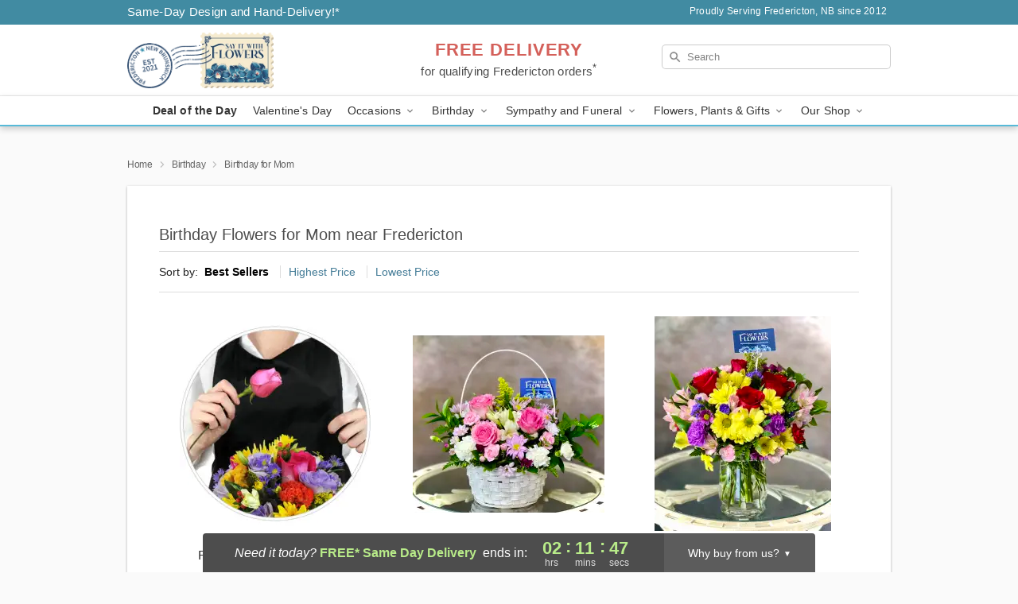

--- FILE ---
content_type: text/html; charset=UTF-8
request_url: https://www.frederictonflorist.ca/birthday-for-mom
body_size: 17076
content:
<!DOCTYPE html>
<html lang="en">

<head>
  <meta charset="UTF-8">
<meta name="msvalidate.01" content="" />
<meta name="verify-v1" content="S_4HGQzvtAcaZTYnSUNzHINg6-1hswqnTazL64_hE5I" />
<meta name="google-site-verification" content="S_4HGQzvtAcaZTYnSUNzHINg6-1hswqnTazL64_hE5I" />
<meta name="y_key" content="" />
<meta http-equiv="X-UA-Compatible" content="IE=edge" />
<meta http-equiv="Cache-Control" content="max-age=86400" />
<meta name="description" content="Order birthday flower delivery for mom from Say It With Flowers in Fredericton, NB. Same-day delivery for birthday flowers and gifts in Fredericton." />
<meta id="viewport" name="viewport" content="width=device-width, initial-scale=1">
<meta http-equiv="Content-Language" content="en-us" />  <link rel="preconnect" href="https://www.lovingly.com/" crossorigin> <link rel="dns-prefetch" href="https://www.lovingly.com/"><link rel="preconnect" href="https://res.cloudinary.com/" crossorigin> <link rel="dns-prefetch" href="https://res.cloudinary.com/"><link rel="preconnect" href="https://www.google.com/" crossorigin> <link rel="dns-prefetch" href="https://www.google.com/"><link rel="preconnect" href="https://fonts.gstatic.com/" crossorigin> <link rel="dns-prefetch" href="https://fonts.gstatic.com/"><link rel="preconnect" href="https://maps.google.com/" crossorigin> <link rel="dns-prefetch" href="https://maps.google.com/"><link rel="preconnect" href="https://ajax.googleapis.com/" crossorigin> <link rel="dns-prefetch" href="https://ajax.googleapis.com/"><link rel="preconnect" href="https://fonts.gstatic.com/" crossorigin> <link rel="dns-prefetch" href="https://fonts.gstatic.com/">
  
  <meta property="og:url" content="https://www.frederictonflorist.ca/birthday-for-mom" />
<meta property="og:type" content="website" />
<meta property="og:title" content="Birthday Flowers for Mom in Fredericton, NB - Say It With Flowers" />
<meta property="og:description" content="Order birthday flower delivery for mom from Say It With Flowers in Fredericton, NB. Same-day delivery for birthday flowers and gifts in Fredericton." />
 
<meta property="og:image" content="http://res.cloudinary.com/ufn/image/upload/f_auto,q_auto,fl_progressive,w_375,h_264/ValentinesDay_BloomingwithLove_h-120_size-375_lang-EN_hmdrhj" />

<meta property="og:image:secure_url" content="https://res.cloudinary.com/ufn/image/upload/f_auto,q_auto,fl_progressive,w_375,h_264/ValentinesDay_BloomingwithLove_h-120_size-375_lang-EN_hmdrhj" />


<!-- Twitter cards -->

<meta name="twitter:card" content="summary_large_image">
<meta name="twitter:site" content="https://www.frederictonflorist.ca/birthday-for-mom">
<meta name="twitter:creator" content="">
<meta name="twitter:title" content="Birthday Flowers for Mom in Fredericton, NB - Say It With Flowers">
<meta name="twitter:description" content="Order birthday flower delivery for mom from Say It With Flowers in Fredericton, NB. Same-day delivery for birthday flowers and gifts in Fredericton.">
<meta name="twitter:image" content="ValentinesDay_BloomingwithLove_h-120_size-375_lang-EN_hmdrhjValentinesDay_BloomingwithLove_h-120_size-375_lang-EN_hmdrhj">
  
    <link rel="canonical" href="https://www.frederictonflorist.ca/birthday-for-mom" />

  <!-- secure Fav and touch icons -->
<link rel="apple-touch-icon" sizes="57x57" href="https://res.cloudinary.com/ufn/image/upload/c_pad,h_57,w_57,fl_progressive,f_auto,q_auto/v1654277644/lovingly-logos/lovingly-favicon.ico">
<link rel="apple-touch-icon" sizes="114x114" href="https://res.cloudinary.com/ufn/image/upload/c_pad,h_114,w_114,fl_progressive,f_auto,q_auto/v1654277644/lovingly-logos/lovingly-favicon.ico">
<link rel="apple-touch-icon" sizes="72x72" href="https://res.cloudinary.com/ufn/image/upload/c_pad,h_72,w_72,fl_progressive,f_auto,q_auto/v1654277644/lovingly-logos/lovingly-favicon.ico">
<link rel="apple-touch-icon-precomposed" href="https://res.cloudinary.com/ufn/image/upload/c_pad,h_57,w_57,fl_progressive,f_auto,q_auto/v1654277644/lovingly-logos/lovingly-favicon.ico">
<link rel="shortcut icon" href="https://res.cloudinary.com/ufn/image/upload/c_scale,h_15,w_15,fl_progressive,f_auto,q_auto/v1654277644/lovingly-logos/lovingly-favicon.ico">

  <title>
    Birthday Flowers for Mom in Fredericton, NB - Say It With Flowers  </title>

    <script>
  window.storeCurrency = 'USD';
  </script>

    

<script>


var jsdata = {"gtm_code":"GTM-PTBBP8FF","site_identifier":"www.frederictonflorist.ca","site_ga4_id":"G-7LV92N2KRY"};

// Initialize the data layer with site identifier and optional GA4/AdWords IDs
window.dataLayer = window.dataLayer || [];
var dataLayerInit = {
  'site_identifier': jsdata.site_identifier
};

// Add GA4 ID if available
if (jsdata.site_ga4_id) {
  dataLayerInit['site_ga4_id'] = jsdata.site_ga4_id;
}

// Add AdWords conversion ID if available
if (jsdata.site_adwords_id) {
  dataLayerInit['site_adwords_id'] = jsdata.site_adwords_id;
}

window.dataLayer.push(dataLayerInit);

// Google Tag Manager
(function(w,d,s,l,i){w[l]=w[l]||[];w[l].push({'gtm.start':
new Date().getTime(),event:'gtm.js'});var f=d.getElementsByTagName(s)[0],
j=d.createElement(s),dl=l!='dataLayer'?'&l='+l:'';j.async=true;j.src=
'https://gtm.lovingly.com/gtm.js?id='+i+dl;f.parentNode.insertBefore(j,f);
})(window,document,'script','dataLayer',jsdata.gtm_code);
// End Google Tag Manager

</script>
  <link rel='stylesheet' href='/css/theme/gambit/gambit_category.css?v=1768941193'></link><link rel='preload' href='/css/theme/gambit/gambit_master.css?v=1768941193' as='style' onload='this.onload=null;this.rel="stylesheet"'></link><link rel='preload' href='/css/theme/gambit/gambit_skin_white_sky.css?v=1768941193' as='style' onload='this.onload=null;this.rel="stylesheet"'></link>
  
    <script type="application/ld+json">
{
    "@context": "https://schema.org",
    "@type": "Florist",
    "@id": "https://www.frederictonflorist.ca#business",
    "name": "Say It With Flowers",
    "url": "https://www.frederictonflorist.ca",
    "description": "Order birthday flower delivery for mom from Say It With Flowers in Fredericton, NB. Same-day delivery for birthday flowers and gifts in Fredericton.",
    "logo": "https://res.cloudinary.com/ufn/image/upload/f_auto,q_auto,fl_progressive,w_395,h_150/v1664461647/1664461646654_1.png",
    "image": [
        "https://res.cloudinary.com/ufn/image/upload/v1487123135/thor_splash/spring/Spring_Mobile.jpg"
    ],
    "priceRange": "$$",
    "telephone": "+15064544268",
    "email": "wecare@frederictonflorist.ca",
    "currenciesAccepted": "CAD",
    "acceptedPaymentMethod": [
        "Cash",
        "CreditCard"
    ],
    "foundingDate": "2012",
    "address": {
        "@type": "PostalAddress",
        "streetAddress": "170 Gill St, Unit 36",
        "addressLocality": "Fredericton",
        "addressRegion": "NB",
        "postalCode": "E3A 2Z5",
        "addressCountry": "CA"
    },
    "geo": {
        "@type": "GeoCoordinates",
        "latitude": 45.965236,
        "longitude": -66.6238415
    },
    "hasMap": "https://www.google.com/maps/dir/?api=1\u0026destination=45.96523600,-66.62384150\u0026travelmode=driving",
    "openingHours": [
        "Mo 08:00:00-17:00:00",
        "Tu 08:00:00-17:00:00",
        "We 08:00:00-17:00:00",
        "Th 08:00:00-17:00:00",
        "Fr 08:00:00-17:00:00",
        "Sa 08:00:00-15:00:00"
    ],
    "sameAs": [
        "https://www.google.com/maps/place/Florique+Flowers/@45.9614111,-66.6457617,17z/data=!3m1!4b1!4m5!3m4!1s0x0:0xde110d57c2152250!8m2!3d45.9614111!4d-66.643573?hl=en",
        "https://www.facebook.com/sayitwithflowersfredericton"
    ],
    "contactPoint": {
        "@type": "ContactPoint",
        "contactType": "customer service",
        "telephone": "+15064544268",
        "email": "wecare@frederictonflorist.ca",
        "areaServed": "Fredericton NB",
        "availableLanguage": [
            "English"
        ]
    },
    "areaServed": {
        "@type": "AdministrativeArea",
        "name": "Fredericton, NB"
    },
    "makesOffer": [
        {
            "@type": "Offer",
            "name": "Florist\u0027s Choice Daily Deal",
            "price": "44.95",
            "priceCurrency": "CAD",
            "availability": "https://schema.org/InStock",
            "url": "https://www.frederictonflorist.ca/flowers/florists-choice-daily-deal"
        },
        {
            "@type": "Offer",
            "name": "Same-Day Flower Delivery Service",
            "price": "0.00",
            "priceCurrency": "CAD",
            "availability": "https://schema.org/InStock",
            "url": "https://www.frederictonflorist.ca/delivery-policy"
        }
    ]
}
</script>

  
</head>

<body class="body
       is-gray-background        white-skin">
    
<!-- Google Tag Manager (noscript) -->
<noscript><iframe src="https://gtm.lovingly.com/ns.html?id=GTM-PTBBP8FF"
height="0" width="0" style="display:none;visibility:hidden"></iframe></noscript>
<!-- End Google Tag Manager (noscript) -->

  <a class="main-content-link" href="#maincontent">Skip to main content</a>

  <div id="covidModal" role="dialog" aria-label="Covid-19 Modal" class="reveal-modal animated medium covid-modal" data-reveal>

  <p>For our<strong> freshest, most beautiful blooms, please shop our <a href="/flowers/florists-choice-daily-deal" title="Deal of the Day">Florist’s Choice</a> options,</strong> as we may be experiencing
      delays in receiving shipments of certain flower types.
  </p>

  <p>Please note that for all other orders, we may need to replace stems so we can deliver the freshest bouquet possible, and we may have to use a different vase.</p>

  <p>We promise to always deliver a  <strong>fresh, beautiful, and completely one-of-a-kind gift</strong> of the same or greater value as what you selected.<p>

  <p>Deliveries may also be impacted by COVID-19 restrictions. Rest assured that we are taking all recommended precautions to ensure customer satisfaction and safety.
    <br>
    <br>
    Delivery impacts may include:</p>
  <ul>
    <li>Restricted deliveries to hospitals or nursing homes </li>
    <li>Restricted deliveries to office buildings </li>
    <li>Restricted access to certain regional areas</li>
  </ul>

  <p>In addition, we may be using “no contact” delivery procedures. After confirming that the
    recipient is available to accept, their gift will be left at the door and the delivery driver will step back a
    safe distance to ensure they receive their gift.</p>

  <p>Please see our <a href="/about-us" aria-label="About Us">About Us</a> page for more details. We appreciate
        your understanding and support!</p>

  <a class="close-reveal-modal" aria-label="Close Covid-19 modal" tabindex="0" role="button">&#215;</a>

</div>

<div id="deliveryLaterModal" role="dialog" aria-label="Delivery Later Modal" aria-modal="true" class="reveal-modal animated medium covid-modal delivery-later-modal" data-reveal>

  <img class="delivery-later-modal__logo b-lazy" src="[data-uri]" data-src="https://res.cloudinary.com/ufn/image/upload/v1586371085/gift-now-logo_xqjmjz.svg" alt="Gift Now, Deliver Later logo">

  <div id="delivery-later-title" class="delivery-later-modal-title">Gift Now, Deliver Later</div>

  <p class="delivery-later-modal-subtitle">With <strong>Gift Now, Deliver Later</strong>, you'll send smiles twice! Here's how:</p>
  <img class="delivery-later-modal__small-image b-lazy" src="[data-uri]" data-src="https://res.cloudinary.com/ufn/image/upload/v1675263741/gift-card_yjh09i.svg" alt="Gift Card Logo">
  <p class="delivery-later-modal__instructions-copy">SMILE 1
  </p>
  <p>When you complete your purchase, your lucky recipient will instantly receive a surprise email that includes your card message and a picture of the flowers you chose.</p>
  <img class="delivery-later-modal__small-image b-lazy" src="[data-uri]" data-src="https://res.cloudinary.com/ufn/image/upload/v1675263852/Flowers_gsren6.svg" alt="Flowers logo">
  <p class="delivery-later-modal__instructions-copy">SMILE 2</p>

  <p>As soon as possible (usually within two weeks), we'll contact your recipient to schedule delivery of their gorgeous floral gift. Trust us, it'll be worth the wait! </p>

  <a class="close-reveal-modal" aria-label="Close Gift Now, Deliver Later modal" tabindex="0" role="button">&#215;</a>

</div>

<div id="alcoholModal" role="dialog" aria-label="Alcohol Modal" aria-modal="true" class="reveal-modal animated medium covid-modal" data-reveal>

  <p id="alcohol-modal-title"><strong>Wine for every occasion</strong></p>

  <p>We offer a wide-selection of premium wines to perfectly pair with your floral gift.</p>

  <p>Ordering a bottle (or two!) from our site is easy. Just make sure that:</p>
  <ul>
    <li>You're 21 or older</li>
    <li>The person picking up or receiving the delivery is 21 or older</li>
  </ul>

  <a class="close-reveal-modal" aria-label="Close alcohol modal" tabindex="0" role="button">&#215;</a>

</div>      <!-- Hidden trigger link for the modal -->
    <a href="#" data-reveal-id="coupon-modal" style="display: none;">Open Coupon Details</a>

    <div id="coupon-modal" class="reveal-modal animated small" data-reveal role="dialog" aria-label="coupon-modal-title" aria-modal="true">
        <div class="coupon-modal-content">
            <div class="coupon-modal-close">
                <div class="close-icon">
                    <a class="close-reveal-modal" aria-label="Close modal" tabindex="0" role="button">&#215;</a>
                </div>
            </div>
            <div class="coupon-modal-text">
                <p id="coupon-modal-title" class="banner-modal-content"></p>
            </div>
        </div>
    </div>

    <script>
        window.couponData = [];
    </script>

 
  
  
    <header id="stickyHeader">
            <div class="header__top-banner theme__background-color--dark">
        <div class="row">

          <div class="sticky__content">

            <!-- Sticky content -->
            <div class="sticky__store-name">
              <a class="JSVAR__lovingly-exclusive-override-slug" href="/" title="Say It With Flowers - Fredericton Flower Delivery" notranslate>
                Say It With Flowers              </a>
            </div>
            <div class="sticky__assurance">100% Florist-Designed and Hand-Delivered!</div>

          </div>

          <div class="header__text-container">
            <!-- Non-sticky content -->
            <div class="header__established">
              <a class="JSVAR__lovingly-exclusive-override-slug" href="/delivery-policy#:~:text=Same%20Day%20Delivery,-%3A" aria-label="Delivery Policy" title="Same-Day Design and Hand-Delivery!" target="_blank">
                Same-Day Design and Hand-Delivery!*
              </a>
            </div>

            <div class="header__phone-address">
                              <span id="proudly_serving" style="margin-right: 5px;"> 
                  Proudly Serving Fredericton, NB                  since 2012                </span>
                          </div>
          </div>

        </div>

      </div>

      <div class="header__solid-skin-container">

        <div class="row header__container">

          <div class="header">

            <!-- Left column -->
<div class="hide-for-small header__logo-container ieLogoContainer">

  <div>

    <a href="/" aria-label="Say It With Flowers" class="JSVAR__lovingly-exclusive-override-slug header__logo-image-container header__logo-text" id="fittext1" title="Say It With Flowers - Fredericton Flower Delivery">

      <figure><img loading="eager" alt="Flower delivery in Fredericton NB image" src="https://res.cloudinary.com/ufn/image/upload/c_pad,f_auto,q_auto,fl_progressive/1664461646654_1" /><figcaption>Say It With Flowers - Flower Delivery in Fredericton, NB</figcaption></figure>
    </a>
  </div>

</div>
            <!-- Center column -->
<div class="hide-for-small free-delivery__container ">

  
  <div class="free-delivery">

      <a href="#" title="Free Delivery Disclaimer" data-reveal-id="free-delivery-disclaimer"><strong>FREE DELIVERY</strong> <span>for qualifying Fredericton orders<sup>*</sup></span></a>
  </div>

  
</div>

            <!-- Right column -->
            <div class="hide-for-small header__right-column logo_vert_align ">

              <!-- Search Bar -->
<div class="search__container ">
  
  <form action="/categories/searchProds" role="search" class="search-form" id="search-form-desktop" method="get" accept-charset="utf-8">
  <input name="sr" class="search-field search-input left" aria-label="Search" placeholder="Search" id="search-input-gambit-desktop" type="text"/>
  <input type="hidden" name="s_en" id="search-endesktop"/>
  <input class="hide" aria-hidden="1" type="submit" value="Submit Search Form"/>
  <label class="placeholder-label" id="search-placeholder-fallback-desktop">Search</label>

</form>
</div><!--/search__container-->

            </div>

          </div>

        </div>

      </div>

      <!-- NAVIGATION -->
      
<section class="mobile-navigation-bar" id="mobile-navigation-bar">
  <div class="mobile-navigation-bar__toggle hide-mobile-nav">
    <div id="toggle-nav" class="hamburger hamburger--squeeze js-hamburger">
      <div class="hamburger-box">
        <div class="hamburger-inner"></div>
      </div>
    </div>
  </div>
  <div class="mobile-navigation-bar__name hide-mobile-nav">
    <a class="JSVAR__lovingly-exclusive-override-slug" title="Say It With Flowers" href="/">
      Say It With Flowers    </a>
  </div>
  <div class="mobile-navigation-bar__right-section hide-mobile-nav">
    <button id="searchIcon" type="submit" alt="Open search input">
    <img width="19" height="19" alt="search glass icon"
        src="https://res.cloudinary.com/ufn/image/upload/w_19,h_19,f_auto,q_auto/v1472224554/storefront_assets/search.png" />
</button>
    <!-- Back button : id backNext -->
<div class="back-next-button__container" id="backNext">
    <button type="button" role="button"  class="back-next-button" id="navBackButton">
        <img height="auto" src="https://res.cloudinary.com/ufn/image/upload/v1570470309/arrow_upward-24px_gjozgt.svg"
            alt="Back arrow" />
    </button>
</div>  </div>

  <div id="mobileSearchContainer" class="search-form__container hide-mobile-nav">
    <!-- Search Bar -->
<div class="search__container ">
  
  <form action="/categories/searchProds" role="search" class="search-form" id="search-form-mobile" method="get" accept-charset="utf-8">
  <input name="sr" class="search-field search-input left" aria-label="Search" placeholder="Search" id="search-input-gambit-mobile" type="text"/>
  <input type="hidden" name="s_en" id="search-enmobile"/>
  <input class="hide" aria-hidden="1" type="submit" value="Submit Search Form"/>
  <label class="placeholder-label" id="search-placeholder-fallback-mobile">Search</label>

</form>
</div><!--/search__container-->
  </div>

  <div class="mobile-navigation__side-list hide-mobile-nav" id="mobile-nav-sidebar">
    <ul>
      <li class="sr-only">Nav Menu</li>
    </ul>
  </div>

  <div role="navigation" id="mobile-nav-content" class="mobile-navigation__main-list hide-mobile-nav">
    <ul>
      <!-- DEAL OF THE DAY -->
      <li class="mobile-navigation__list-item promoted-product-link">
        <a href="/flowers/florists-choice-daily-deal" title="View Deal of the Day Product" class="mobile-navigation__deal-link JSVAR__lovingly-exclusive-override-slug" aria-label="Deal of the Day">Deal of the Day</a>      </li>

      <!-- FEATURED CATEGORY -->
                      <li class="mobile-navigation__list-item">
          <a href="/valentines-day" class="">Valentine's Day</a>        </li>
      
            
      <li class="mobile-navigation__list-item mobile-navigation__has-dropdown">
        <button type="button" role="button" aria-haspopup="true" aria-expanded="false" class="mobile-navigation__dropdown-button"
          data-ul="occasions">Occasions          <svg role="presentation" class="right-carat" xmlns="http://www.w3.org/2000/svg" width="24" height="24" viewBox="0 0 24 24">
            <path data-name="Path 731" d="M8.59,16.59,13.17,12,8.59,7.41,10,6l6,6-6,6Z" fill="#000" ></path>
            <path data-name="Path 732" d="M0,0H24V24H0Z" fill="none" ></path>
          </svg>
        </button>
        <ul id="occasions">
          
<ul class="navigation__dropdown-list split-column"><li><a href="/valentines-day" title="Visit the Valentine's Day category" class="">Valentine's Day</a></li><li><a href="/winter" title="Visit the Winter category" class="">Winter</a></li><li><a href="/birthday" title="Visit the Birthday category" class="">Birthday</a></li><li><a href="/sympathy-and-funeral" title="Visit the Sympathy and Funeral category" class="">Sympathy and Funeral</a></li><li><a href="/any-occasion" title="Visit the Any Occasion category" class="">Any Occasion</a></li><li><a href="/love-and-romance" title="Visit the Love and Romance category" class="">Love and Romance</a></li><li><a href="/thinking-of-you" title="Visit the Thinking of You category" class="">Thinking of You</a></li><li><a href="/im-sorry-flowers" title="Visit the I'm Sorry Flowers category" class="">I'm Sorry Flowers</a></li><li><a href="/new-baby" title="Visit the New Baby category" class="">New Baby</a></li><li><a href="/get-well" title="Visit the Get Well category" class="">Get Well</a></li><li><a href="/anniversary" title="Visit the Anniversary category" class="">Anniversary</a></li><li><a href="/just-because" title="Visit the Just Because category" class="">Just Because</a></li><li><a href="/thank-you" title="Visit the Thank You category" class="">Thank You</a></li><li><a href="/congratulations" title="Visit the Congratulations category" class="">Congratulations</a></li><li><a href="/business-gifting" title="Visit the Business Gifting category" class="">Business Gifting</a></li></ul>
        </ul>
      </li>
            
      <li class="mobile-navigation__list-item mobile-navigation__has-dropdown">
        <button type="button" role="button" aria-haspopup="true" aria-expanded="false" class="mobile-navigation__dropdown-button"
          data-ul="birthday">Birthday          <svg role="presentation" class="right-carat" xmlns="http://www.w3.org/2000/svg" width="24" height="24" viewBox="0 0 24 24">
            <path data-name="Path 731" d="M8.59,16.59,13.17,12,8.59,7.41,10,6l6,6-6,6Z" fill="#000" ></path>
            <path data-name="Path 732" d="M0,0H24V24H0Z" fill="none" ></path>
          </svg>
        </button>
        <ul id="birthday">
          
<ul class="navigation__dropdown-list "><li><a href="/birthday" title="Visit the All Birthday category" class="">All Birthday</a></li><li><a href="/birthday-for-friend" title="Visit the Birthday for Friend category" class="">Birthday for Friend</a></li><li><a href="/birthday-for-her" title="Visit the Birthday for Her category" class="">Birthday for Her</a></li><li><a href="/birthday-for-mom" title="Visit the Birthday for Mom category" class="">Birthday for Mom</a></li><li><a href="/birthday-for-colleague" title="Visit the Birthday for Colleague category" class="">Birthday for Colleague</a></li><li><a href="/birthday-for-him" title="Visit the Birthday for Him category" class="">Birthday for Him</a></li></ul>
        </ul>
      </li>
            
      <li class="mobile-navigation__list-item mobile-navigation__has-dropdown">
        <button type="button" role="button" aria-haspopup="true" aria-expanded="false" class="mobile-navigation__dropdown-button"
          data-ul="sympathy_and_funeral">Sympathy and Funeral          <svg role="presentation" class="right-carat" xmlns="http://www.w3.org/2000/svg" width="24" height="24" viewBox="0 0 24 24">
            <path data-name="Path 731" d="M8.59,16.59,13.17,12,8.59,7.41,10,6l6,6-6,6Z" fill="#000" ></path>
            <path data-name="Path 732" d="M0,0H24V24H0Z" fill="none" ></path>
          </svg>
        </button>
        <ul id="sympathy_and_funeral">
          
<ul class="navigation__dropdown-list split-column"><li><a href="/sympathy-and-funeral" title="Visit the All Sympathy and Funeral category" class="">All Sympathy and Funeral</a></li><li><a href="/funeral-sprays-and-wreaths" title="Visit the Funeral Sprays and Wreaths category" class="">Funeral Sprays and Wreaths</a></li><li><a href="/funeral-service-flowers" title="Visit the Funeral Service Flowers category" class="">Funeral Service Flowers</a></li><li><a href="/sympathy-for-home-or-office" title="Visit the Sympathy for Home or Office category" class="">Sympathy for Home or Office</a></li><li><a href="/loss-of-a-pet" title="Visit the Loss of a Pet category" class="">Loss of a Pet</a></li></ul>
        </ul>
      </li>
            
      <li class="mobile-navigation__list-item mobile-navigation__has-dropdown">
        <button type="button" role="button" aria-haspopup="true" aria-expanded="false" class="mobile-navigation__dropdown-button"
          data-ul="flowers__plants___gifts">Flowers, Plants & Gifts          <svg role="presentation" class="right-carat" xmlns="http://www.w3.org/2000/svg" width="24" height="24" viewBox="0 0 24 24">
            <path data-name="Path 731" d="M8.59,16.59,13.17,12,8.59,7.41,10,6l6,6-6,6Z" fill="#000" ></path>
            <path data-name="Path 732" d="M0,0H24V24H0Z" fill="none" ></path>
          </svg>
        </button>
        <ul id="flowers__plants___gifts">
          
<ul class="navigation__dropdown-list triple-column"><li class="navigation__subnav-list"><div class="navigation__dropdown-title">Flower Type</div><ul class="navigation__dropdown-list"><li><a href="/roses" title="Visit the Roses category" class="">Roses</a></li></ul></li><li class="navigation__subnav-list"><div class="navigation__dropdown-title">Color</div><ul class="navigation__dropdown-list"><li><a href="/pink" title="Visit the Pink category" class="">Pink</a></li><li><a href="/mixed" title="Visit the Mixed category" class="">Mixed</a></li><li><a href="/yellow" title="Visit the Yellow category" class="">Yellow</a></li><li><a href="/white" title="Visit the White category" class="">White</a></li><li><a href="/red" title="Visit the Red category" class="">Red</a></li></ul></li><li class="navigation__subnav-list"><div class="navigation__dropdown-title">Collections</div><ul class="navigation__dropdown-list"><li><a href="/modern" title="Visit the Modern category" class="">Modern</a></li><li><a href="/our-custom-designs" title="Visit the Our Custom Designs category" class="">Our Custom Designs</a></li></ul></li><li class="navigation__subnav-list"><div class="navigation__dropdown-title">By Price</div><ul class="navigation__dropdown-list"><li><a href="/flowers-under-50" title="Visit the Flowers Under $50 category" class="">Flowers Under $50</a></li><li><a href="/flowers-50-to-60" title="Visit the Flowers $50 to $60 category" class="">Flowers $50 to $60</a></li><li><a href="/flowers-60-to-80" title="Visit the Flowers $60 to $80 category" class="">Flowers $60 to $80</a></li><li><a href="/flowers-over-80" title="Visit the Flowers Over $80 category" class="">Flowers Over $80</a></li></ul></li></ul>
        </ul>
      </li>
      
      <li class="mobile-navigation__list-item mobile-navigation__has-dropdown">
        <button type="button" role="button" aria-haspopup="true" aria-expanded="false" data-ul="our-shop" class="mobile-navigation__dropdown-button" title="Learn more about our shop">
          OUR SHOP
          <svg role="presentation" class="right-carat" xmlns="http://www.w3.org/2000/svg" width="24" height="24" viewBox="0 0 24 24">
            <path id="Path_731" data-name="Path 731" d="M8.59,16.59,13.17,12,8.59,7.41,10,6l6,6-6,6Z" fill="#000" />
            <path id="Path_732" data-name="Path 732" d="M0,0H24V24H0Z" fill="none" />
          </svg>
        </button>
        <ul id="our-shop">
          <li><a title="Visit Funeral Arrangements" href="/funeral-arrangements">Funeral Arrangements</a></li><li><a title="Visit Delivery Policy" href="/delivery-policy">Delivery Policy</a></li>          <li>
            <a href="/about-us">About Us</a>          </li>
          
                      <div class="navigation__dropdown-title">Flower Delivery</div>
            <ul class="navigation__dropdown-list">
              <li><a title="Flower Delivery in Fredericton, NB" aria-label="Flower Delivery in Fredericton, NB" href="/">Fredericton, NB</a></li><li><a title="Flower Delivery in Oromocto, NB" aria-label="Flower Delivery in Oromocto, NB" href="/flower-delivery/nb/oromocto">Oromocto, NB</a></li><li><a title="Flower Delivery in Lincoln, NB" aria-label="Flower Delivery in Lincoln, NB" href="/flower-delivery/nb/lincoln">Lincoln, NB</a></li><li><a title="Flower Delivery in Haneytown, NB" aria-label="Flower Delivery in Haneytown, NB" href="/flower-delivery/nb/haneytown">Haneytown, NB</a></li><li><a title="Flower Delivery in Maugerville, NB" aria-label="Flower Delivery in Maugerville, NB" href="/flower-delivery/nb/maugerville">Maugerville, NB</a></li><li><a title="Flower Delivery in Burpee, NB" aria-label="Flower Delivery in Burpee, NB" href="/flower-delivery/nb/burpee">Burpee, NB</a></li><li><a title="Flower Delivery in Noonan, NB" aria-label="Flower Delivery in Noonan, NB" href="/flower-delivery/nb/noonan">Noonan, NB</a></li><li><a title="Flower Delivery in Penniac, NB" aria-label="Flower Delivery in Penniac, NB" href="/flower-delivery/nb/penniac">Penniac, NB</a></li><li><a title="Flower Delivery in Richibucto Road, NB" aria-label="Flower Delivery in Richibucto Road, NB" href="/flower-delivery/nb/richibucto-road">Richibucto Road, NB</a></li><li><a title="Flower Delivery in French Lake, NB" aria-label="Flower Delivery in French Lake, NB" href="/flower-delivery/nb/french-lake">French Lake, NB</a></li>            </ul>
                    
        </ul>
      </li>

    </ul>
  </div>

  <!-- Mobile View -->
<div role="timer" class="countdown-timer__mobile show-for-small hide-force" id="countdownTimerv2ContainerMobile">
    <a href="#" title="Free Delivery Disclaimer" data-reveal-id="free-delivery-disclaimer">
        <div class="inner">

      <strong>
                <span class="free-tag">FREE*</span>
                <span id="deliveryDayTextMobile"></span>
      </strong>

      <div class="right-side-timer">
        <span class="small">&nbsp;Ends in:&nbsp;</span>
        <div id="countdownTimerv2Mobile" class="timer-mobile" notranslate></div>
      </div>
    </div>

      </a>
  </div>
</section>
<nav role="navigation" class="navigation theme__border-color--medium"
  id="topbar">
  <ul class="navigation__main-list">

    <!-- DEAL OF THE DAY -->
    <li class="navigation__main-link no-dropdown promoted-product-link">
      <strong>
        <a href="/flowers/florists-choice-daily-deal" title="View Deal of the Day Product" class="navigation__main-link-item JSVAR__lovingly-exclusive-override-slug" aria-label="Deal of the Day">Deal of the Day</a>      </strong>
    </li>

    <!-- FEATURED CATEGORY -->
                  <li class="navigation__main-link no-dropdown">
          <a href="/valentines-day" class="navigation__main-link-item ">Valentine's Day</a>        </li>
    
          
      <!-- Inject Sympathy Funeral category into this place -->
                                  <!-- <li class="navigation__main-link no-dropdown"> -->
                      <!-- </li> -->
              
      <li class="navigation__main-link navigation__has-dropdown">
        <button type="button" role="button" aria-haspopup="true" aria-expanded="false" class="navigation__main-link-item">Occasions <img
            class="b-lazy carat" src=[data-uri]
            data-src="https://res.cloudinary.com/ufn/image/upload/v1571166165/down-carat_lpniwv"
            alt="Dropdown down carat" /></button>
        <div class="navigation__dropdown">
          <div class="navigation__dropdown-content">
            <div class="navigation__dropdown-list-wrapper">
              <div class="navigation__dropdown-title">Occasions</div>
              
<ul class="navigation__dropdown-list split-column"><li><a href="/valentines-day" title="Visit the Valentine's Day category" class="">Valentine's Day</a></li><li><a href="/winter" title="Visit the Winter category" class="">Winter</a></li><li><a href="/birthday" title="Visit the Birthday category" class="">Birthday</a></li><li><a href="/sympathy-and-funeral" title="Visit the Sympathy and Funeral category" class="">Sympathy and Funeral</a></li><li><a href="/any-occasion" title="Visit the Any Occasion category" class="">Any Occasion</a></li><li><a href="/love-and-romance" title="Visit the Love and Romance category" class="">Love and Romance</a></li><li><a href="/thinking-of-you" title="Visit the Thinking of You category" class="">Thinking of You</a></li><li><a href="/im-sorry-flowers" title="Visit the I'm Sorry Flowers category" class="">I'm Sorry Flowers</a></li><li><a href="/new-baby" title="Visit the New Baby category" class="">New Baby</a></li><li><a href="/get-well" title="Visit the Get Well category" class="">Get Well</a></li><li><a href="/anniversary" title="Visit the Anniversary category" class="">Anniversary</a></li><li><a href="/just-because" title="Visit the Just Because category" class="">Just Because</a></li><li><a href="/thank-you" title="Visit the Thank You category" class="">Thank You</a></li><li><a href="/congratulations" title="Visit the Congratulations category" class="">Congratulations</a></li><li><a href="/business-gifting" title="Visit the Business Gifting category" class="">Business Gifting</a></li></ul>            </div>
            <div class="navigation__dropdown-divider"></div>
            <div class="navigation__dropdown-promo">
              <a href="/flowers/florists-choice-daily-deal" class="navigation__dropdown-promo-link" aria-label="Deal of the Day"><img alt="Your expert designer will create a unique hand-crafted arrangement." width="304" height="140" src="https://res.cloudinary.com/ufn/image/upload/f_auto,q_auto,fl_progressive,w_304,h_140/Covid-Desktop-Nav-Banner_ynp9ab"></a>            </div>
          </div>
        </div>
      </li>
          
      <!-- Inject Sympathy Funeral category into this place -->
                                  <!-- <li class="navigation__main-link no-dropdown"> -->
                      <!-- </li> -->
              
      <li class="navigation__main-link navigation__has-dropdown">
        <button type="button" role="button" aria-haspopup="true" aria-expanded="false" class="navigation__main-link-item">Birthday <img
            class="b-lazy carat" src=[data-uri]
            data-src="https://res.cloudinary.com/ufn/image/upload/v1571166165/down-carat_lpniwv"
            alt="Dropdown down carat" /></button>
        <div class="navigation__dropdown">
          <div class="navigation__dropdown-content">
            <div class="navigation__dropdown-list-wrapper">
              <div class="navigation__dropdown-title">Birthday</div>
              
<ul class="navigation__dropdown-list split-column"><li><a href="/birthday" title="Visit the All Birthday category" class="">All Birthday</a></li><li><a href="/birthday-for-friend" title="Visit the Birthday for Friend category" class="">Birthday for Friend</a></li><li><a href="/birthday-for-her" title="Visit the Birthday for Her category" class="">Birthday for Her</a></li><li><a href="/birthday-for-mom" title="Visit the Birthday for Mom category" class="">Birthday for Mom</a></li><li><a href="/birthday-for-colleague" title="Visit the Birthday for Colleague category" class="">Birthday for Colleague</a></li><li><a href="/birthday-for-him" title="Visit the Birthday for Him category" class="">Birthday for Him</a></li></ul>            </div>
            <div class="navigation__dropdown-divider"></div>
            <div class="navigation__dropdown-promo">
              <a href="/flowers/florists-choice-daily-deal" class="navigation__dropdown-promo-link" aria-label="Deal of the Day"><img alt="Your expert designer will create a unique hand-crafted arrangement." width="304" height="140" src="https://res.cloudinary.com/ufn/image/upload/f_auto,q_auto,fl_progressive,w_304,h_140/Covid-Desktop-Nav-Banner_ynp9ab"></a>            </div>
          </div>
        </div>
      </li>
          
      <!-- Inject Sympathy Funeral category into this place -->
                                  <!-- <li class="navigation__main-link no-dropdown"> -->
                      <!-- </li> -->
              
      <li class="navigation__main-link navigation__has-dropdown">
        <button type="button" role="button" aria-haspopup="true" aria-expanded="false" class="navigation__main-link-item">Sympathy and Funeral <img
            class="b-lazy carat" src=[data-uri]
            data-src="https://res.cloudinary.com/ufn/image/upload/v1571166165/down-carat_lpniwv"
            alt="Dropdown down carat" /></button>
        <div class="navigation__dropdown">
          <div class="navigation__dropdown-content">
            <div class="navigation__dropdown-list-wrapper">
              <div class="navigation__dropdown-title">Sympathy and Funeral</div>
              
<ul class="navigation__dropdown-list split-column"><li><a href="/sympathy-and-funeral" title="Visit the All Sympathy and Funeral category" class="">All Sympathy and Funeral</a></li><li><a href="/funeral-sprays-and-wreaths" title="Visit the Funeral Sprays and Wreaths category" class="">Funeral Sprays and Wreaths</a></li><li><a href="/funeral-service-flowers" title="Visit the Funeral Service Flowers category" class="">Funeral Service Flowers</a></li><li><a href="/sympathy-for-home-or-office" title="Visit the Sympathy for Home or Office category" class="">Sympathy for Home or Office</a></li><li><a href="/loss-of-a-pet" title="Visit the Loss of a Pet category" class="">Loss of a Pet</a></li></ul>            </div>
            <div class="navigation__dropdown-divider"></div>
            <div class="navigation__dropdown-promo">
              <a href="/flowers/florists-choice-daily-deal" class="navigation__dropdown-promo-link" aria-label="Deal of the Day"><img alt="Your expert designer will create a unique hand-crafted arrangement." width="304" height="140" src="https://res.cloudinary.com/ufn/image/upload/f_auto,q_auto,fl_progressive,w_304,h_140/Covid-Desktop-Nav-Banner_ynp9ab"></a>            </div>
          </div>
        </div>
      </li>
          
      <!-- Inject Sympathy Funeral category into this place -->
                                  <!-- <li class="navigation__main-link no-dropdown"> -->
                      <!-- </li> -->
              
      <li class="navigation__main-link navigation__has-dropdown">
        <button type="button" role="button" aria-haspopup="true" aria-expanded="false" class="navigation__main-link-item">Flowers, Plants & Gifts <img
            class="b-lazy carat" src=[data-uri]
            data-src="https://res.cloudinary.com/ufn/image/upload/v1571166165/down-carat_lpniwv"
            alt="Dropdown down carat" /></button>
        <div class="navigation__dropdown">
          <div class="navigation__dropdown-content">
            <div class="navigation__dropdown-list-wrapper">
              <div class="navigation__dropdown-title"></div>
              
<ul class="navigation__dropdown-list triple-column"><li class="navigation__subnav-list"><div class="navigation__dropdown-title">Flower Type</div><ul class="navigation__dropdown-list"><li><a href="/roses" title="Visit the Roses category" class="">Roses</a></li></ul></li><li class="navigation__subnav-list"><div class="navigation__dropdown-title">Color</div><ul class="navigation__dropdown-list"><li><a href="/pink" title="Visit the Pink category" class="">Pink</a></li><li><a href="/mixed" title="Visit the Mixed category" class="">Mixed</a></li><li><a href="/yellow" title="Visit the Yellow category" class="">Yellow</a></li><li><a href="/white" title="Visit the White category" class="">White</a></li><li><a href="/red" title="Visit the Red category" class="">Red</a></li></ul></li><li class="navigation__subnav-list"><div class="navigation__dropdown-title">Collections</div><ul class="navigation__dropdown-list"><li><a href="/modern" title="Visit the Modern category" class="">Modern</a></li><li><a href="/our-custom-designs" title="Visit the Our Custom Designs category" class="">Our Custom Designs</a></li></ul></li><li class="navigation__subnav-list"><div class="navigation__dropdown-title">By Price</div><ul class="navigation__dropdown-list"><li><a href="/flowers-under-50" title="Visit the Flowers Under $50 category" class="">Flowers Under $50</a></li><li><a href="/flowers-50-to-60" title="Visit the Flowers $50 to $60 category" class="">Flowers $50 to $60</a></li><li><a href="/flowers-60-to-80" title="Visit the Flowers $60 to $80 category" class="">Flowers $60 to $80</a></li><li><a href="/flowers-over-80" title="Visit the Flowers Over $80 category" class="">Flowers Over $80</a></li></ul></li></ul>            </div>
            <div class="navigation__dropdown-divider"></div>
            <div class="navigation__dropdown-promo">
              <a href="/flowers/florists-choice-daily-deal" class="navigation__dropdown-promo-link" aria-label="Deal of the Day"><img alt="Your expert designer will create a unique hand-crafted arrangement." width="304" height="140" src="https://res.cloudinary.com/ufn/image/upload/f_auto,q_auto,fl_progressive,w_304,h_140/Covid-Desktop-Nav-Banner_ynp9ab"></a>            </div>
          </div>
        </div>
      </li>
    
    <li class="navigation__main-link navigation__has-dropdown navigation__cms-dropdown split-column">
      <button type="button" role="button" aria-haspopup="true" aria-expanded="false" class="navigation__main-link-item">Our Shop <img class="b-lazy carat"
          src=[data-uri]
          data-src="https://res.cloudinary.com/ufn/image/upload/v1571166165/down-carat_lpniwv"
          alt="Dropdown down carat" /></button>
      <div class="navigation__dropdown">
        <div class="navigation__dropdown-content geo-landing">
          <ul class="navigation__dropdown-list cms-column">
            <li>
              <a href="/about-us" title="About our shop">About Us</a>            </li>
            <li>
              <a href="/delivery-policy" aria-label="Delivery Policy">Delivery &amp; Substitution
                Policy</a>
            </li>
            <li>
              <a href="/flowers" aria-label="All Flowers & Gifts">All Flowers & Gifts</a>
            </li>
            <li><a title="Visit Funeral Arrangements" aria-label="Visit Funeral Arrangements" href="/funeral-arrangements">Funeral Arrangements</a></li>          </ul>
                        <div class="navigation__dropdown-title geo-landing-locations">
                Flower Delivery
                <ul class="navigation__dropdown-list">
                <li><a title="Flower Delivery in Fredericton, NB" aria-label="Flower Delivery in Fredericton, NB" href="/">Fredericton, NB</a></li><li><a title="Flower Delivery in Oromocto, NB" aria-label="Flower Delivery in Oromocto, NB" href="/flower-delivery/nb/oromocto">Oromocto, NB</a></li><li><a title="Flower Delivery in Lincoln, NB" aria-label="Flower Delivery in Lincoln, NB" href="/flower-delivery/nb/lincoln">Lincoln, NB</a></li><li><a title="Flower Delivery in Haneytown, NB" aria-label="Flower Delivery in Haneytown, NB" href="/flower-delivery/nb/haneytown">Haneytown, NB</a></li><li><a title="Flower Delivery in Maugerville, NB" aria-label="Flower Delivery in Maugerville, NB" href="/flower-delivery/nb/maugerville">Maugerville, NB</a></li><li><a title="Flower Delivery in Burpee, NB" aria-label="Flower Delivery in Burpee, NB" href="/flower-delivery/nb/burpee">Burpee, NB</a></li><li><a title="Flower Delivery in Noonan, NB" aria-label="Flower Delivery in Noonan, NB" href="/flower-delivery/nb/noonan">Noonan, NB</a></li><li><a title="Flower Delivery in Penniac, NB" aria-label="Flower Delivery in Penniac, NB" href="/flower-delivery/nb/penniac">Penniac, NB</a></li><li><a title="Flower Delivery in Richibucto Road, NB" aria-label="Flower Delivery in Richibucto Road, NB" href="/flower-delivery/nb/richibucto-road">Richibucto Road, NB</a></li><li><a title="Flower Delivery in French Lake, NB" aria-label="Flower Delivery in French Lake, NB" href="/flower-delivery/nb/french-lake">French Lake, NB</a></li>                </ul>
              </div>
            
          <div class="navigation__dropdown-divider"></div>
          <div class="navigation__dropdown-promo">
            <a href="/flowers/florists-choice-daily-deal" class="navigation__dropdown-promo-link" aria-label="Deal of the Day"><img alt="Your expert designer will create a unique hand-crafted arrangement." width="304" height="140" src="https://res.cloudinary.com/ufn/image/upload/f_auto,q_auto,fl_progressive,w_304,h_140/Covid-Desktop-Nav-Banner_ynp9ab"></a>          </div>
        </div>
      </div>
    </li>

  </ul>

</nav>
    </header>
    <!-- End solid header container -->

          <!-- Desktop Version -->
<div role="timer" class="countdown-timer hide-for-small hide-force" id="countdownTimerv2ContainerDesktop">
  <div class="countdown-timer__top-container" id="toggleBlock">
    <div class="timer-container">
      <div class="inner">
        <div class="text">
          <em>
            <span id="deliveryDayPreText"></span>
          </em> 
            <strong>
            FREE*            <span id="deliveryDayTextDesktop"></span>
            </strong>&nbsp;ends in:&nbsp;
        </div>
        <div class="timer" id="countdownTimerv2Desktop">

        </div>
      </div>
    </div>
    <div class="assurance-container">
      Why buy from us?&nbsp;
      <span class="toggle-icon__close" id="toggleIconClose">&#x25b2;</span>
      <span class="toggle-icon__open" id="toggleIconOpen">&#x25bc;</span>
    </div>
  </div>
  <div class="countdown-timer__satisfaction-container" id="satisfactionBottomContainer">
    <div class="row">
      <div class="column">
        <div class="section-block">
          <div class="poa__section"><div class="poa__attention">100%</div><div class="poa__secondary">SATISFACTION <br> GUARANTEE</div></div>
        </div>
      </div>
        <div class="column">
          <div class="section-block">
            <div class="poa__section">
              <div class="poa__attention">REAL</div>
              <div class="poa__secondary">WE ARE A REAL
                <br/>LOCAL FLORIST
              </div>
            </div>
          </div>
        </div>
      <div class="column">
        <div class="section-block">
          <div class="poa__section"><div class="poa__attention">100%</div><div class="poa__secondary">FLORIST DESIGNED <br> AND HAND DELIVERED</div></div>
        </div>
      </div>
    </div>
          <div class="disclaimer-text">
      * Free local delivery is available for local online orders only. For orders being sent outside of our local delivery zone,
        a delivery fee based on the recipient’s address will be calculated during checkout.
      </div>
      </div>
</div>
    
    <!-- Start CONTENT-->
    <main id="maincontent"
      class=" ">
      <script src="/js/category-faq-min.js" defer></script><section class="row storefrontWrap">
      <h1 class="sr-only">Birthday Flowers for Mom near Fredericton</h1>
    
<nav class="breadcrumbs" aria-label="Breadcrumb"><div class="breadcrumb-list"><span class="breadcrumb-item"><a href="/">Home</a></span><span class="breadcrumb-separator" aria-hidden="true"><svg xmlns="http://www.w3.org/2000/svg" width="16" height="16" viewBox="0 0 16 16" fill="none"><path d="M6.46979 4L5.52979 4.94L8.58312 8L5.52979 11.06L6.46979 12L10.4698 8L6.46979 4Z" fill="black" fill-opacity="0.24"/></svg></span><span class="breadcrumb-item"><a href="/birthday">Birthday</a></span><span class="breadcrumb-separator" aria-hidden="true"><svg xmlns="http://www.w3.org/2000/svg" width="16" height="16" viewBox="0 0 16 16" fill="none"><path d="M6.46979 4L5.52979 4.94L8.58312 8L5.52979 11.06L6.46979 12L10.4698 8L6.46979 4Z" fill="black" fill-opacity="0.24"/></svg></span><span class="breadcrumb-item breadcrumb-current" aria-current="page">Birthday for Mom</span></div></nav><script type="application/ld+json">{
    "@context": "https://schema.org",
    "@type": "BreadcrumbList",
    "itemListElement": [
        {
            "@type": "ListItem",
            "position": 1,
            "name": "Home",
            "item": "http://www.frederictonflorist.ca/"
        },
        {
            "@type": "ListItem",
            "position": 2,
            "name": "Birthday",
            "item": "http://www.frederictonflorist.ca/birthday"
        },
        {
            "@type": "ListItem",
            "position": 3,
            "name": "Birthday for Mom"
        }
    ]
}</script>  <div class="pageContent full-wrap-card no-margin__bottom">
    <!-- GA4: Hidden inputs for tracking context -->
    <input type="hidden" id="ga4_list_name" value="Category: Birthday for Mom">
    <input type="hidden" id="is_category_page" value="1">
    <input type="hidden" id="is_single_product_page" value="0">
    
    
    <div class="row categoryPadding">
      <div class="row">
        <div class="large-5 medium-12 small-12 columns no-padding">
                  <h2 class="categoryTitle orange">Birthday Flowers for Mom near Fredericton</h2>
                          </div>
        <div class="large-7 medium-12 small-12 columns no-padding">
                  </div>
      </div>


      <div class="products-sort">
        <span class="products-sort__label">Sort by:&nbsp;</span>
        <ul class="products-sort__list">
          <li class="products-sort__list-item">
            <a rel="nofollow" class="products-sort__list-link--active" href="?sort=2">Best Sellers</a>
          </li>
          <li class="products-sort__list-item">
            <a rel="nofollow" class="products-sort__list-link" href="?sort=1">Highest Price</a>
          </li>
          <li class="products-sort__list-item">
            <a rel="nofollow" class="products-sort__list-link" href="?sort=0">Lowest Price</a>
          </li>
        </ul>
      </div>
    </div>

    <div class="thumbnails">
	<!-- GA4: Hidden inputs for tracking context -->
	
	<script async>
		window.productList = [{"name":"Florist's Choice for Birthday","id":"600","sku":"UFN0898","price":"44.95","selection_guide_id":1},{"name":"Thinking Of You Basket","id":"122496","sku":"SIWF_Thinking_Of_You_Basket","price":"74.99","selection_guide_id":1},{"name":"Celebrate Good Times","id":"124585","sku":"SIWF_Celebrate_Good_Times","price":"89.99","selection_guide_id":1},{"name":"Lovely and simply blooms","id":"128305","sku":"SIWF_250412","price":"114.99","selection_guide_id":1},{"name":"SIWF - She is so darling","id":"128304","sku":"SIWF_20251404","price":"94.99","selection_guide_id":1},{"name":"Dream in colors","id":"128306","sku":"SIWF_20250409","price":"199.99","selection_guide_id":1}];
	</script>
	
<div class="large-4 columns text-center thumbnailContainer">
  
    <a href="/flowers/florists-choice-for-birthday" class="product-thumb box-link product-link" data-id="600" id="" title="View details for Florist's Choice for Birthday" data-product-sku="UFN0898" data-product-name="Florist&#039;s Choice for Birthday" data-product-price="79.99" data-product-index="1" data-list-name="Birthday for Mom"><img src="https://res.cloudinary.com/ufn/image/upload/c_pad,f_auto,q_auto:eco,fl_progressive,w_241,h_270/mm3t2taeg5ksufkrvinj.jpg" srcset="https://res.cloudinary.com/ufn/image/upload/c_pad,f_auto,q_auto:eco,fl_progressive,w_150,h_168/mm3t2taeg5ksufkrvinj.jpg 150w, https://res.cloudinary.com/ufn/image/upload/c_pad,f_auto,q_auto:eco,fl_progressive,w_223,h_250/mm3t2taeg5ksufkrvinj.jpg 223w, https://res.cloudinary.com/ufn/image/upload/c_pad,f_auto,q_auto:eco,fl_progressive,w_241,h_270/mm3t2taeg5ksufkrvinj.jpg 241w, https://res.cloudinary.com/ufn/image/upload/c_pad,f_auto,q_auto:eco,fl_progressive,w_300,h_336/mm3t2taeg5ksufkrvinj.jpg 300w, https://res.cloudinary.com/ufn/image/upload/c_pad,f_auto,q_auto:eco,fl_progressive,w_450,h_504/mm3t2taeg5ksufkrvinj.jpg 450w, https://res.cloudinary.com/ufn/image/upload/c_pad,f_auto,q_auto:eco,fl_progressive,w_482,h_540/mm3t2taeg5ksufkrvinj.jpg 482w" sizes="(max-width: 640px) 149px, (max-width: 900px) 223px, 241px" width="241" height="270" loading="eager" fetchpriority="high" decoding="async" alt="Florist&#039;s Choice for Birthday. An arrangement by Say It With Flowers." title="Florist&#039;s Choice for Birthday. An arrangement by Say It With Flowers." /><div class="product-info"><p ></p><h3 class="product-name-h3" notranslate>Florist&#039;s Choice for Birthday</h3><p class="product-price">From C$79.99 </p></div></a>
</div>

<div class="large-4 columns text-center thumbnailContainer">
  
    <a href="/flowers/thinking-of-you-basket" class="product-thumb box-link product-link" data-id="122496" id="" title="View details for Thinking Of You Basket" data-product-sku="SIWF_Thinking_Of_You_Basket" data-product-name="Thinking Of You Basket" data-product-price="74.99" data-product-index="2" data-list-name="Birthday for Mom"><img src="https://res.cloudinary.com/ufn/image/upload/c_pad,f_auto,q_auto:eco,fl_progressive,w_241,h_270/1733515845195_6.jpg" srcset="https://res.cloudinary.com/ufn/image/upload/c_pad,f_auto,q_auto:eco,fl_progressive,w_150,h_168/1733515845195_6.jpg 150w, https://res.cloudinary.com/ufn/image/upload/c_pad,f_auto,q_auto:eco,fl_progressive,w_223,h_250/1733515845195_6.jpg 223w, https://res.cloudinary.com/ufn/image/upload/c_pad,f_auto,q_auto:eco,fl_progressive,w_241,h_270/1733515845195_6.jpg 241w, https://res.cloudinary.com/ufn/image/upload/c_pad,f_auto,q_auto:eco,fl_progressive,w_300,h_336/1733515845195_6.jpg 300w, https://res.cloudinary.com/ufn/image/upload/c_pad,f_auto,q_auto:eco,fl_progressive,w_450,h_504/1733515845195_6.jpg 450w, https://res.cloudinary.com/ufn/image/upload/c_pad,f_auto,q_auto:eco,fl_progressive,w_482,h_540/1733515845195_6.jpg 482w" sizes="(max-width: 640px) 149px, (max-width: 900px) 223px, 241px" width="241" height="270" loading="lazy" decoding="async" alt="Thinking Of You Basket. An arrangement by Say It With Flowers." title="Thinking Of You Basket. An arrangement by Say It With Flowers." /><div class="product-info"><p ></p><h3 class="product-name-h3" notranslate>Thinking Of You Basket</h3><p class="product-price">From C$74.99 </p></div></a>
</div>

<div class="large-4 columns text-center thumbnailContainer">
  
    <a href="/flowers/celebrate-good-times" class="product-thumb box-link product-link" data-id="124585" id="" title="View details for Celebrate Good Times" data-product-sku="SIWF_Celebrate_Good_Times" data-product-name="Celebrate Good Times" data-product-price="99.99" data-product-index="3" data-list-name="Birthday for Mom"><img src="https://res.cloudinary.com/ufn/image/upload/c_pad,f_auto,q_auto:eco,fl_progressive,w_241,h_270/1738527860136_2.jpg" srcset="https://res.cloudinary.com/ufn/image/upload/c_pad,f_auto,q_auto:eco,fl_progressive,w_150,h_168/1738527860136_2.jpg 150w, https://res.cloudinary.com/ufn/image/upload/c_pad,f_auto,q_auto:eco,fl_progressive,w_223,h_250/1738527860136_2.jpg 223w, https://res.cloudinary.com/ufn/image/upload/c_pad,f_auto,q_auto:eco,fl_progressive,w_241,h_270/1738527860136_2.jpg 241w, https://res.cloudinary.com/ufn/image/upload/c_pad,f_auto,q_auto:eco,fl_progressive,w_300,h_336/1738527860136_2.jpg 300w, https://res.cloudinary.com/ufn/image/upload/c_pad,f_auto,q_auto:eco,fl_progressive,w_450,h_504/1738527860136_2.jpg 450w, https://res.cloudinary.com/ufn/image/upload/c_pad,f_auto,q_auto:eco,fl_progressive,w_482,h_540/1738527860136_2.jpg 482w" sizes="(max-width: 640px) 149px, (max-width: 900px) 223px, 241px" width="241" height="270" loading="lazy" decoding="async" alt="Celebrate Good Times. An arrangement by Say It With Flowers." title="Celebrate Good Times. An arrangement by Say It With Flowers." /><div class="product-info"><p ></p><h3 class="product-name-h3" notranslate>Celebrate Good Times</h3><p class="product-price">From C$99.99 </p></div></a>
</div>

<div class="large-4 columns text-center thumbnailContainer">
  
    <a href="/flowers/lovely-and-simply-blooms" class="product-thumb box-link product-link" data-id="128305" id="" title="View details for Lovely and simply blooms" data-product-sku="SIWF_250412" data-product-name="Lovely and simply blooms" data-product-price="119.99" data-product-index="4" data-list-name="Birthday for Mom"><img src="https://res.cloudinary.com/ufn/image/upload/c_pad,f_auto,q_auto:eco,fl_progressive,w_241,h_270/1744590101580_6.jpg" srcset="https://res.cloudinary.com/ufn/image/upload/c_pad,f_auto,q_auto:eco,fl_progressive,w_150,h_168/1744590101580_6.jpg 150w, https://res.cloudinary.com/ufn/image/upload/c_pad,f_auto,q_auto:eco,fl_progressive,w_223,h_250/1744590101580_6.jpg 223w, https://res.cloudinary.com/ufn/image/upload/c_pad,f_auto,q_auto:eco,fl_progressive,w_241,h_270/1744590101580_6.jpg 241w, https://res.cloudinary.com/ufn/image/upload/c_pad,f_auto,q_auto:eco,fl_progressive,w_300,h_336/1744590101580_6.jpg 300w, https://res.cloudinary.com/ufn/image/upload/c_pad,f_auto,q_auto:eco,fl_progressive,w_450,h_504/1744590101580_6.jpg 450w, https://res.cloudinary.com/ufn/image/upload/c_pad,f_auto,q_auto:eco,fl_progressive,w_482,h_540/1744590101580_6.jpg 482w" sizes="(max-width: 640px) 149px, (max-width: 900px) 223px, 241px" width="241" height="270" loading="lazy" decoding="async" alt="Lovely and simply blooms. An arrangement by Say It With Flowers." title="Lovely and simply blooms. An arrangement by Say It With Flowers." /><div class="product-info"><p ></p><h3 class="product-name-h3" notranslate>Lovely and simply blooms</h3><p class="product-price">From C$119.99 </p></div></a>
</div>

<div class="large-4 columns text-center thumbnailContainer">
  
    <a href="/flowers/siwf-she-is-so-darling" class="product-thumb box-link product-link" data-id="128304" id="" title="View details for SIWF - She is so darling" data-product-sku="SIWF_20251404" data-product-name="SIWF - She is so darling" data-product-price="94.99" data-product-index="5" data-list-name="Birthday for Mom"><img src="https://res.cloudinary.com/ufn/image/upload/c_pad,f_auto,q_auto:eco,fl_progressive,w_241,h_270/1744570657491_8.jpg" srcset="https://res.cloudinary.com/ufn/image/upload/c_pad,f_auto,q_auto:eco,fl_progressive,w_150,h_168/1744570657491_8.jpg 150w, https://res.cloudinary.com/ufn/image/upload/c_pad,f_auto,q_auto:eco,fl_progressive,w_223,h_250/1744570657491_8.jpg 223w, https://res.cloudinary.com/ufn/image/upload/c_pad,f_auto,q_auto:eco,fl_progressive,w_241,h_270/1744570657491_8.jpg 241w, https://res.cloudinary.com/ufn/image/upload/c_pad,f_auto,q_auto:eco,fl_progressive,w_300,h_336/1744570657491_8.jpg 300w, https://res.cloudinary.com/ufn/image/upload/c_pad,f_auto,q_auto:eco,fl_progressive,w_450,h_504/1744570657491_8.jpg 450w, https://res.cloudinary.com/ufn/image/upload/c_pad,f_auto,q_auto:eco,fl_progressive,w_482,h_540/1744570657491_8.jpg 482w" sizes="(max-width: 640px) 149px, (max-width: 900px) 223px, 241px" width="241" height="270" loading="lazy" decoding="async" alt="SIWF - She is so darling. An arrangement by Say It With Flowers." title="SIWF - She is so darling. An arrangement by Say It With Flowers." /><div class="product-info"><p ></p><h3 class="product-name-h3" notranslate>SIWF - She is so darling</h3><p class="product-price">From C$94.99 </p></div></a>
</div>
<div class="categoryFunnel large-4 columns text-center thumbnailContainer">
						<a href="/flowers/florists-choice-daily-deal" title="Deal of the Day">
							<img width="240"  src="https://res.cloudinary.com/ufn/image/upload/w_240,h_290,f_auto,q_auto/v1571667359/Covid-Category-Banner_kifnth" alt="Floral background with text: Always in season! Order Florist's Choice for our freshest, most beautiful blooms." />
						</a>
					</div>
<div class="large-4 columns text-center thumbnailContainer">
  
    <a href="/flowers/dream-in-colors" class="product-thumb box-link product-link" data-id="128306" id="" title="View details for Dream in colors" data-product-sku="SIWF_20250409" data-product-name="Dream in colors" data-product-price="219.99" data-product-index="6" data-list-name="Birthday for Mom"><img src="https://res.cloudinary.com/ufn/image/upload/c_pad,f_auto,q_auto:eco,fl_progressive,w_241,h_270/1744592530689_1.jpg" srcset="https://res.cloudinary.com/ufn/image/upload/c_pad,f_auto,q_auto:eco,fl_progressive,w_150,h_168/1744592530689_1.jpg 150w, https://res.cloudinary.com/ufn/image/upload/c_pad,f_auto,q_auto:eco,fl_progressive,w_223,h_250/1744592530689_1.jpg 223w, https://res.cloudinary.com/ufn/image/upload/c_pad,f_auto,q_auto:eco,fl_progressive,w_241,h_270/1744592530689_1.jpg 241w, https://res.cloudinary.com/ufn/image/upload/c_pad,f_auto,q_auto:eco,fl_progressive,w_300,h_336/1744592530689_1.jpg 300w, https://res.cloudinary.com/ufn/image/upload/c_pad,f_auto,q_auto:eco,fl_progressive,w_450,h_504/1744592530689_1.jpg 450w, https://res.cloudinary.com/ufn/image/upload/c_pad,f_auto,q_auto:eco,fl_progressive,w_482,h_540/1744592530689_1.jpg 482w" sizes="(max-width: 640px) 149px, (max-width: 900px) 223px, 241px" width="241" height="270" loading="lazy" decoding="async" alt="Dream in colors. An arrangement by Say It With Flowers." title="Dream in colors. An arrangement by Say It With Flowers." /><div class="product-info"><p ></p><h3 class="product-name-h3" notranslate>Dream in colors</h3><p class="product-price">From C$219.99 </p></div></a>
</div>
</div>
    
    <script type="application/ld+json">
{
    "@context": "https://schema.org",
    "@type": "ItemList",
    "name": "Birthday Flowers for Mom near Fredericton",
    "itemListElement": [
        {
            "@type": "ListItem",
            "position": 1,
            "item": {
                "@type": "Product",
                "name": "Florist's Choice for Birthday",
                "url": "http://www.frederictonflorist.ca/flowers/florists-choice-for-birthday",
                "image": "https://res.cloudinary.com/ufn/image/upload/c_pad,f_auto,q_auto:eco,fl_progressive,dpr_2,w_241,h_270/mm3t2taeg5ksufkrvinj.jpg",
                "offers": {
                    "@type": "Offer",
                    "price": "79.99",
                    "priceCurrency": "CAD"
                }
            }
        },
        {
            "@type": "ListItem",
            "position": 2,
            "item": {
                "@type": "Product",
                "name": "Thinking Of You Basket",
                "url": "http://www.frederictonflorist.ca/flowers/thinking-of-you-basket",
                "image": "https://res.cloudinary.com/ufn/image/upload/c_pad,f_auto,q_auto:eco,fl_progressive,dpr_2,w_241,h_270/1733515845195_6.jpg",
                "offers": {
                    "@type": "Offer",
                    "price": "74.99",
                    "priceCurrency": "CAD"
                }
            }
        },
        {
            "@type": "ListItem",
            "position": 3,
            "item": {
                "@type": "Product",
                "name": "Celebrate Good Times",
                "url": "http://www.frederictonflorist.ca/flowers/celebrate-good-times",
                "image": "https://res.cloudinary.com/ufn/image/upload/c_pad,f_auto,q_auto:eco,fl_progressive,dpr_2,w_241,h_270/1738527860136_2.jpg",
                "offers": {
                    "@type": "Offer",
                    "price": "99.99",
                    "priceCurrency": "CAD"
                }
            }
        },
        {
            "@type": "ListItem",
            "position": 4,
            "item": {
                "@type": "Product",
                "name": "Lovely and simply blooms",
                "url": "http://www.frederictonflorist.ca/flowers/lovely-and-simply-blooms",
                "image": "https://res.cloudinary.com/ufn/image/upload/c_pad,f_auto,q_auto:eco,fl_progressive,dpr_2,w_241,h_270/1744590101580_6.jpg",
                "offers": {
                    "@type": "Offer",
                    "price": "119.99",
                    "priceCurrency": "CAD"
                }
            }
        },
        {
            "@type": "ListItem",
            "position": 5,
            "item": {
                "@type": "Product",
                "name": "SIWF - She is so darling",
                "url": "http://www.frederictonflorist.ca/flowers/siwf-she-is-so-darling",
                "image": "https://res.cloudinary.com/ufn/image/upload/c_pad,f_auto,q_auto:eco,fl_progressive,dpr_2,w_241,h_270/1744570657491_8.jpg",
                "offers": {
                    "@type": "Offer",
                    "price": "94.99",
                    "priceCurrency": "CAD"
                }
            }
        },
        {
            "@type": "ListItem",
            "position": 6,
            "item": {
                "@type": "Product",
                "name": "Dream in colors",
                "url": "http://www.frederictonflorist.ca/flowers/dream-in-colors",
                "image": "https://res.cloudinary.com/ufn/image/upload/c_pad,f_auto,q_auto:eco,fl_progressive,dpr_2,w_241,h_270/1744592530689_1.jpg",
                "offers": {
                    "@type": "Offer",
                    "price": "219.99",
                    "priceCurrency": "CAD"
                }
            }
        }
    ]
}
</script>    <hr class="mt-neg-25 mt-mobile-10">
            <!-- New Heading Column -->
<h2 id="main_heading" class="category-seo-h2">Birthday Flowers for Mom in Fredericton by Say It With Flowers</h2>
<!-- New: description value -->
<p id="main_description" class="text-justified">Show Mom just how special she is with breathtaking birthday flowers from Say It With Flowers, delivering love and appreciation throughout Fredericton, NB with free same-day service (call to confirm) that ensures her special day blooms with joy. Our birthday arrangements for Mom capture everything she means to you, from elegant <a href="/roses" title="Roses">rose bouquets</a> reflecting her timeless beauty to cheerful <a href="/mixed" title="Mixed Bouquets">mixed arrangements</a> matching her vibrant spirit, delicate <a href="/orchids" title="Orchids">orchids</a> for the sophisticated mother, and garden-fresh designs reminiscent of the flowers she lovingly tended when you were young. Whether she's celebrating a milestone or simply another year of wisdom, prefers classic elegance or modern surprises, lives nearby or across Fredericton, our Mother's birthday collection offers heartfelt options from <a href="/flowers-under-50" title="Flowers Under $50">sweet and simple bouquets</a> to <a href="/flowers-over-80" title="Flowers Over $80">show-stopping arrangements</a> worthy of the woman who gave you everything. Since 2012, Fredericton families have trusted Say It With Flowers to make Mom's birthday unforgettable with flowers expressing what words cannot. From breakfast-in-bed surprises paired with her favorite <a href="/pink" title="Pink Flowers">pink blooms</a> to dinner party centerpieces she'll proudly display, from <a href="/birthday-for-her" title="Birthday for Her">milestone celebrations</a> to quiet acknowledgments of another year of her grace, let your neighborhood florist help you give Mom the birthday she deserves.</p>
<!-- NEW: description2 -->
<p id="main_description2">Birthday flower delivery for Mom from Say It With Flowers goes beyond ordinary bouquets to create emotional moments she'll treasure forever, designed by Fredericton florists who understand that mothers deserve nothing but the best. Our designers craft each arrangement considering Mom's unique personality, whether she loves traditional <a href="/lilies" title="Lilies">fragrant lilies</a>, appreciates exotic blooms, or melts for anything in her favorite <a href="/purple" title="Purple Flowers">purple shades</a>. Add personal touches like birthstone-colored ribbons, her favorite treats, or a <a href="/orchid-plants" title="Orchid Plants">lasting orchid plant</a> she can nurture just as she nurtured you. With free delivery timed perfectly for her birthday surprise, your thoughtful gift arrives when it matters most throughout Fredericton, NB. Trust your local florist to deliver birthday flowers that make Mom feel as cherished, appreciated, and loved as she's made you feel your entire life.</p>
<!-- Heading B -->
<h2 id="mid_heading" class="category-seo-h2">Popular Birthday Flowers for Mom by Say It With Flowers</h2>
<!-- Description B -->
<p id="mid_description" class="text-justified">Classic <a href="/roses" title="Roses">rose arrangements</a> tell Mom she's forever beautiful and deeply loved. Cheerful <a href="/sunflowers" title="Sunflowers">sunflower bouquets</a> match her bright, nurturing spirit perfectly. Elegant <a href="/orchids" title="Orchids">orchid plants</a> provide lasting beauty she'll treasure for months. Mixed <a href="/pink" title="Pink Flowers">pink gardens</a> capture her feminine grace and warmth beautifully.</p>
<!-- Heading C -->
<h2 id="bottom_heading" class="category-seo-h2">Mom's Birthday Delivery in Fredericton</h2>
<!-- Description C -->
<p id="bottom_description" class="text-justified">Say It With Flowers ensures Mom's birthday flowers arrive perfectly throughout Fredericton, NB. Careful handling guarantees these important arrangements arrive pristine. Check our <a href="/about-us" title="About Us">delivery options</a> for specific timing. Add birthday balloons or gourmet treats to make her day extra special.</p>        
                    <script type="application/ld+json">
        {
    "@context": "https://schema.org",
    "@type": "FAQPage",
    "mainEntity": [
        {
            "@type": "Question",
            "name": "What are the best birthday flowers for Mom?",
            "acceptedAnswer": {
                "@type": "Answer",
                "text": "Popular choices from Say It With Flowers include roses for classic moms, mixed gardens for cheerful mothers, and orchids for sophisticated tastes. Consider her favorite colors and what flowers hold special meaning in your relationship. Many Fredericton customers choose pink or purple arrangements as Mom's traditional favorites, though any bloom expressing your love works beautifully."
            }
        },
        {
            "@type": "Question",
            "name": "Can you deliver to Mom's workplace on her birthday?",
            "acceptedAnswer": {
                "@type": "Answer",
                "text": "Absolutely! Say It With Flowers delivers birthday flowers throughout Fredericton, NB to homes, offices, restaurants, and anywhere Mom might be celebrating. Workplace deliveries let her share the joy with colleagues and enjoy her flowers all day before bringing them home, creating a moment of celebration that extends her special day."
            }
        },
        {
            "@type": "Question",
            "name": "Should I send different flowers for milestone birthdays?",
            "acceptedAnswer": {
                "@type": "Answer",
                "text": "Milestone birthdays deserve extra-special arrangements from Say It With Flowers. We create spectacular displays for Mom's 50th, 60th, 70th, and beyond, often incorporating luxury designs worthy of the occasion. These memorable arrangements become centerpieces for her celebration and lasting symbols of your appreciation for decades of love and wisdom."
            }
        },
        {
            "@type": "Question",
            "name": "Can I schedule Mom's birthday delivery in advance?",
            "acceptedAnswer": {
                "@type": "Answer",
                "text": "Yes! Say It With Flowers accepts advance orders to ensure Mom's birthday flowers arrive perfectly on time in Fredericton, NB. Order ahead to guarantee availability of her favorite flowers and secure your preferred delivery time, giving you peace of mind that her special day will bloom beautifully."
            }
        }
    ]
}        </script>
        
        <div class="category-faq-section">
            <h2 class="category-seo-h2">Birthday Flowers for Mom FAQs - Fredericton</h2>
            <div class="faq-accordion">
                                    <div class="faq-item">
                        <button class="faq-question" 
                                data-faq-index="0"
                                aria-expanded="false"
                                aria-controls="faq-answer-0">
                            <span>What are the best birthday flowers for Mom?</span>
                            <span class="faq-icon" id="faq-icon-0">+</span>
                        </button>
                        <div id="faq-answer-0" 
                             class="faq-answer">
                            Popular choices from Say It With Flowers include roses for classic moms, mixed gardens for cheerful mothers, and orchids for sophisticated tastes. Consider her favorite colors and what flowers hold special meaning in your relationship. Many Fredericton customers choose pink or purple arrangements as Mom's traditional favorites, though any bloom expressing your love works beautifully.                        </div>
                    </div>
                                    <div class="faq-item">
                        <button class="faq-question" 
                                data-faq-index="1"
                                aria-expanded="false"
                                aria-controls="faq-answer-1">
                            <span>Can you deliver to Mom's workplace on her birthday?</span>
                            <span class="faq-icon" id="faq-icon-1">+</span>
                        </button>
                        <div id="faq-answer-1" 
                             class="faq-answer">
                            Absolutely! Say It With Flowers delivers birthday flowers throughout Fredericton, NB to homes, offices, restaurants, and anywhere Mom might be celebrating. Workplace deliveries let her share the joy with colleagues and enjoy her flowers all day before bringing them home, creating a moment of celebration that extends her special day.                        </div>
                    </div>
                                    <div class="faq-item">
                        <button class="faq-question" 
                                data-faq-index="2"
                                aria-expanded="false"
                                aria-controls="faq-answer-2">
                            <span>Should I send different flowers for milestone birthdays?</span>
                            <span class="faq-icon" id="faq-icon-2">+</span>
                        </button>
                        <div id="faq-answer-2" 
                             class="faq-answer">
                            Milestone birthdays deserve extra-special arrangements from Say It With Flowers. We create spectacular displays for Mom's 50th, 60th, 70th, and beyond, often incorporating luxury designs worthy of the occasion. These memorable arrangements become centerpieces for her celebration and lasting symbols of your appreciation for decades of love and wisdom.                        </div>
                    </div>
                                    <div class="faq-item">
                        <button class="faq-question" 
                                data-faq-index="3"
                                aria-expanded="false"
                                aria-controls="faq-answer-3">
                            <span>Can I schedule Mom's birthday delivery in advance?</span>
                            <span class="faq-icon" id="faq-icon-3">+</span>
                        </button>
                        <div id="faq-answer-3" 
                             class="faq-answer">
                            Yes! Say It With Flowers accepts advance orders to ensure Mom's birthday flowers arrive perfectly on time in Fredericton, NB. Order ahead to guarantee availability of her favorite flowers and secure your preferred delivery time, giving you peace of mind that her special day will bloom beautifully.                        </div>
                    </div>
                            </div>
        </div>
        
    <h2 class="category-seo-h2"> Send Birthday for Mom Flowers with Say It With Flowers </h2>
    <p> Say It With Flowers is ready to help you deliver Birthday for Mom flowers and arrangements in the surrounding areas:
    <a href="/" aria-label="Flower Delivery in Fredericton, NB">Fredericton</a>, <a href="/flower-delivery/nb/oromocto" aria-label="Flower Delivery in Oromocto, NB">Oromocto</a>, <a href="/flower-delivery/nb/lincoln" aria-label="Flower Delivery in Lincoln, NB">Lincoln</a>, <a href="/flower-delivery/nb/haneytown" aria-label="Flower Delivery in Haneytown, NB">Haneytown</a>, <a href="/flower-delivery/nb/maugerville" aria-label="Flower Delivery in Maugerville, NB">Maugerville</a>, <a href="/flower-delivery/nb/burpee" aria-label="Flower Delivery in Burpee, NB">Burpee</a>, <a href="/flower-delivery/nb/noonan" aria-label="Flower Delivery in Noonan, NB">Noonan</a>, <a href="/flower-delivery/nb/penniac" aria-label="Flower Delivery in Penniac, NB">Penniac</a>, <a href="/flower-delivery/nb/richibucto-road" aria-label="Flower Delivery in Richibucto Road, NB">Richibucto Road</a>, <a href="/flower-delivery/nb/french-lake" aria-label="Flower Delivery in French Lake, NB">French Lake</a>, <a href="/flower-delivery/nb/durham-bridge" aria-label="Flower Delivery in Durham Bridge, NB">Durham Bridge</a>, <a href="/flower-delivery/nb/island-view" aria-label="Flower Delivery in Island View, NB">Island View</a>, <a href="/flower-delivery/nb/fredericton-junction" aria-label="Flower Delivery in Fredericton Junction, NB">Fredericton Junction</a>, <a href="/flower-delivery/nb/fredericton-southwest" aria-label="Flower Delivery in Fredericton Southwest, NB">Fredericton Southwest</a>, <a href="/flower-delivery/nb/waasis" aria-label="Flower Delivery in Waasis, NB">Waasis</a>, <a href="/flower-delivery/nb/fredericton-south-new-brunswick-provincial-government" aria-label="Flower Delivery in Fredericton South New Brunswick Provincial Government, NB">Fredericton South New Brunswick Provincial Government</a>, <a href="/flower-delivery/nb/taymouth" aria-label="Flower Delivery in Taymouth, NB">Taymouth</a>, <a href="/flower-delivery/nb/fredericton-north" aria-label="Flower Delivery in Fredericton North, NB">Fredericton North</a>, <a href="/flower-delivery/nb/rusagonis" aria-label="Flower Delivery in Rusagonis, NB">Rusagonis</a>, <a href="/flower-delivery/nb/lower-st-marys" aria-label="Flower Delivery in Lower St Marys, NB">Lower St Marys</a>, <a href="/flower-delivery/nb/geary" aria-label="Flower Delivery in Geary, NB">Geary</a>, <a href="/flower-delivery/nb/sheffield" aria-label="Flower Delivery in Sheffield, NB">Sheffield</a>, <a href="/flower-delivery/nb/waterville-sunbury" aria-label="Flower Delivery in Waterville-Sunbury, NB">Waterville-Sunbury</a>, <a href="/flower-delivery/nb/killarney-road" aria-label="Flower Delivery in Killarney Road, NB">Killarney Road</a>, <a href="/flower-delivery/nb/new-maryland" aria-label="Flower Delivery in New Maryland, NB">New Maryland</a>, <a href="/flower-delivery/nb/hanwell" aria-label="Flower Delivery in Hanwell, NB">Hanwell</a>, <a href="/flower-delivery/nb/upper-kingsclear" aria-label="Flower Delivery in Upper Kingsclear, NB">Upper Kingsclear</a>, <a href="/flower-delivery/nb/beaver-dam" aria-label="Flower Delivery in Beaver Dam, NB">Beaver Dam</a>. </p>
    <br>
  </div>
</section>    </main>

    <!-- footer files -->
        <footer role="contentinfo">
  <section class="lovingly-footer-branding  ">
    <div class="row">
        <p class="partner-florist">
            <span class="partner-florist--line-one">
            Independent Fredericton florist since 2012            </span>
        </p>
        <a href="https://lovinglyflorists.com/about-us" target="_blank" rel="noopener" title="Lovingly Florists" class="lovingly-footer-branding--logo-container-link">
            <div class="lovingly-footer-branding--powered-by-text">POWERED BY</div>
            <img src="https://res.cloudinary.com/ufn/image/upload/v1763573033/lovingly-logos/LovinglyFlorists-Logo-Registered-Primary-Dark_1.svg" alt="Lovingly Florists" width="170" height="56">
        </a>
    </div>
</section>  <div class="footer clear">

    <div class="footer--two-column">
      <!-- Left column: Store info -->
      <div class="footer--store-info">
                <address class="googleAddress" translate="no">
          <strong>Say It With Flowers</strong><br>
                    <a
            href="https://www.google.com/maps/dir/?api=1&destination=45.96523600%2C-66.62384150&travelmode=driving"
            target="_blank"
            rel="noopener"
            title="Get directions to Say It With Flowers (opens in Google Maps)"
            aria-label="Get directions to Say It With Flowers (opens in Google Maps)"
          >
            170 Gill St Unit 36, Fredericton, NB E3A 2Z5          </a><br>
          <a href="tel:+15064544268" aria-label="Call Say It With Flowers">(506) 454-4268</a><br>
          <a href="mailto:wecare@frederictonflorist.ca" aria-label="Email Say It With Flowers">wecare@frederictonflorist.ca</a>
        </address>
      </div>

      <!-- Right column: Social icons + Google Review link -->
      <div class="footer--social-review">
        <div class="footer--lv-sp">
            <nav aria-label="Social Media">
    <ul class="lv-sp">
                <li>
            <a
              class="lv-sp__link"
              title="Facebook Profile: opens a new window"
              target="_blank"
              rel="nofollow noopener"
              aria-label="Facebook Profile: opens a new window"
              href="https://www.facebook.com/sayitwithflowersfredericton"
            >
              <img width="36" height="36" class="b-lazy lv-sp__icon lv-sp__icon--facebook"
                  src="[data-uri]"
                  data-src="https://res.cloudinary.com/ufn/image/upload/v1763573189/social-icons/Facebook.svg"
                  alt="Facebook">
            </a>
          </li>
          </ul>
  </nav>
        </div>

                <div class="google-review-container">
          <span class="google-review-prompt">Love our flowers?</span>
          <a class="google-review-link" aria-label="Review Say It With Flowers on Google" href="https://www.google.com/maps/place/Florique+Flowers/@45.9614111,-66.6457617,17z/data=!3m1!4b1!4m5!3m4!1s0x0:0xde110d57c2152250!8m2!3d45.9614111!4d-66.643573?hl=en" title="Review us on Google" rel="nofollow noopener" target="_blank">
            Leave us a Google Review
          </a>
        </div>
              </div>
    </div>

    <div class="footer--copyright">
      <div id="footer-payments-accepted" class="payment">

  <div class="b-lazy visa" id="visa_card" data-src="https://res.cloudinary.com/ufn/image/upload/v1682476617/Shop-Homepage-Payment-Icons-FullColor_hhxgkf.svg" title="We accept visa" aria-label="Accepted payment method: Visa" role="img"></div><div class="b-lazy mastercard" id="mastercard_card" data-src="https://res.cloudinary.com/ufn/image/upload/v1682476617/Shop-Homepage-Payment-Icons-FullColor_hhxgkf.svg" title="We accept mastercard" aria-label="Accepted payment method: Mastercard" role="img"></div><div class="b-lazy amex" id="amex_card" data-src="https://res.cloudinary.com/ufn/image/upload/v1682476617/Shop-Homepage-Payment-Icons-FullColor_hhxgkf.svg" title="We accept amex" aria-label="Accepted payment method: Amex" role="img"></div><div class="b-lazy discover" id="discover_card" data-src="https://res.cloudinary.com/ufn/image/upload/v1682476617/Shop-Homepage-Payment-Icons-FullColor_hhxgkf.svg" title="We accept discover" aria-label="Accepted payment method: Discover" role="img"></div><div class="b-lazy apple-pay" id="apple-pay_card" data-src="https://res.cloudinary.com/ufn/image/upload/v1682476617/Shop-Homepage-Payment-Icons-FullColor_hhxgkf.svg" title="We accept apple-pay" aria-label="Accepted payment method: Apple-pay" role="img"></div><div class="b-lazy google-pay" id="google-pay_card" data-src="https://res.cloudinary.com/ufn/image/upload/v1682476617/Shop-Homepage-Payment-Icons-FullColor_hhxgkf.svg" title="We accept google-pay" aria-label="Accepted payment method: Google-pay" role="img"></div>
</div><!-- end payment options -->

<p class="copyright clear">
  Copyrighted images herein are used with permission by Say It With Flowers.  <br> &copy;
  2026  All Rights Reserved.</p>

<nav class="bottom_links" aria-label="Links to legal copy pages">
  <ul>
    <li><a href="/legal/terms-of-service" aria-label="Terms of Service" title="Fredericton Florist, Terms of Service">Terms of Service</a></li><li><a href="/legal/privacy-policy" aria-label="Privacy Policy" title="Fredericton Florist, Privacy Policy">Privacy Policy</a></li><li><a href="/legal/accessibility-statement" aria-label="Accessibility Statement" title="Fredericton Florist, Accessibility Statement">Accessibility Statement</a></li><li><a title="Visit Delivery Policy" aria-label="Delivery Policy" href="/delivery-policy">Delivery Policy</a></li>  </ul>
</nav>

<input type="hidden" id="share_url" value='www.frederictonflorist.ca'>
<input type="hidden" id="shop_name" value='Say It With Flowers'>
<input type="hidden" id="share_text" value=" Looking for flowers in Fredericton? Check out Say It With Flowers for 100% florist-designed, hand-delivered arrangements. We are a real local Florist! ">
    </div>

  </div>

  
</footer>




<script type="text/javascript">
  window.storeSettings = {
    account_id: 71110,
    theme_id: 7,
    GOOGLE_API_PUBLIC_KEY: "AIzaSyBm-AuwjTtJGlB0A4dMOizQ3R2IXwk1iTE",
    services: {
      weddings: {"created":"2018-03-06T17:00:33+00:00","customer_token":"novTEXIrrha8PNAO1SeLZ2ljqiedSz519ZG9fefv","id":27422,"is_active":1,"modified":"2023-07-17T22:46:49+00:00"} || {}
    },
    API_DOMAIN: "https://api.lovingly.com",
    delivery_type: "freeish"  };
</script>


    
    <!-- Modals -->

    
    
    <div id="free-delivery-disclaimer" class="reveal-modal animated small" role="dialog" aria-label="Free Delivery Disclaimer" data-reveal>
      <p>&#42; Free local delivery is available for Fredericton online orders within our local delivery zone. We offer free delivery within a <strong>7km</strong> radius from 170 Gill St, Unit 36, Fredericton, NB E3A 2Z5.<br><br>For deliveries outside this area, a delivery fee based on the recipient's address will be calculated at checkout.</p>      <a class="close-reveal-modal" tabindex="0" aria-label="Close">&#215;</a>
    </div>

    
    
    
    <input type="hidden" id="is_home" value="">

    <button type="button" role="button" id="back-to-top" aria-label="Back to top" class="back-to-top">
      <svg role="presentation" xmlns="http://www.w3.org/2000/svg" width="45" height="45" viewBox="0 0 45 45">
        <g transform="translate(-315 -611)">
          <rect width="45" height="45" rx="2" transform="translate(315 611)" fill="rgba(0,0,0,0.3)" />
          <g transform="translate(387.286 624) rotate(90)">
            <g transform="translate(0 41.674)">
              <path d="M18.876,48.412l.031.007H5.524L9.731,44.2a1.1,1.1,0,0,0,0-1.553l-.655-.655a1.1,1.1,0,0,0-1.546,0L.319,49.2a1.1,1.1,0,0,0,0,1.551l7.212,7.212a1.1,1.1,0,0,0,1.546,0l.655-.655a1.083,1.083,0,0,0,.319-.773,1.051,1.051,0,0,0-.319-.758l-4.255-4.24H18.891A1.133,1.133,0,0,0,20,50.419v-.926A1.112,1.112,0,0,0,18.876,48.412Z" transform="translate(0 -41.674)" fill="#fff" />
            </g>
          </g>
        </g>
      </svg>
    </button>

  
  <!--<br>HTTP_X_FORWARDED_FOR:3.21.113.153--><!--SERVER_ADDR:0.59-->
  <input type="hidden" id="global_url" value="/categories/view/birthday-for-mom">
<input type="hidden" id="global_title" value="Birthday Flowers for Mom in Fredericton, NB - Say It With Flowers"><script src="https://ajax.googleapis.com/ajax/libs/jquery/3.5.1/jquery.min.js"></script><script src="/js/theme/vendor/jquery/jquery-ui.min.js" defer="defer"></script><script src="https://code.jquery.com/jquery-migrate-1.4.1.min.js" defer="defer"></script><script src="/js/theme/min/theme_core-min.js" defer="defer"></script><script src="/js/theme/analytics/min/ga4-ecommerce-min.js" defer="defer"></script>
</body>

</html>